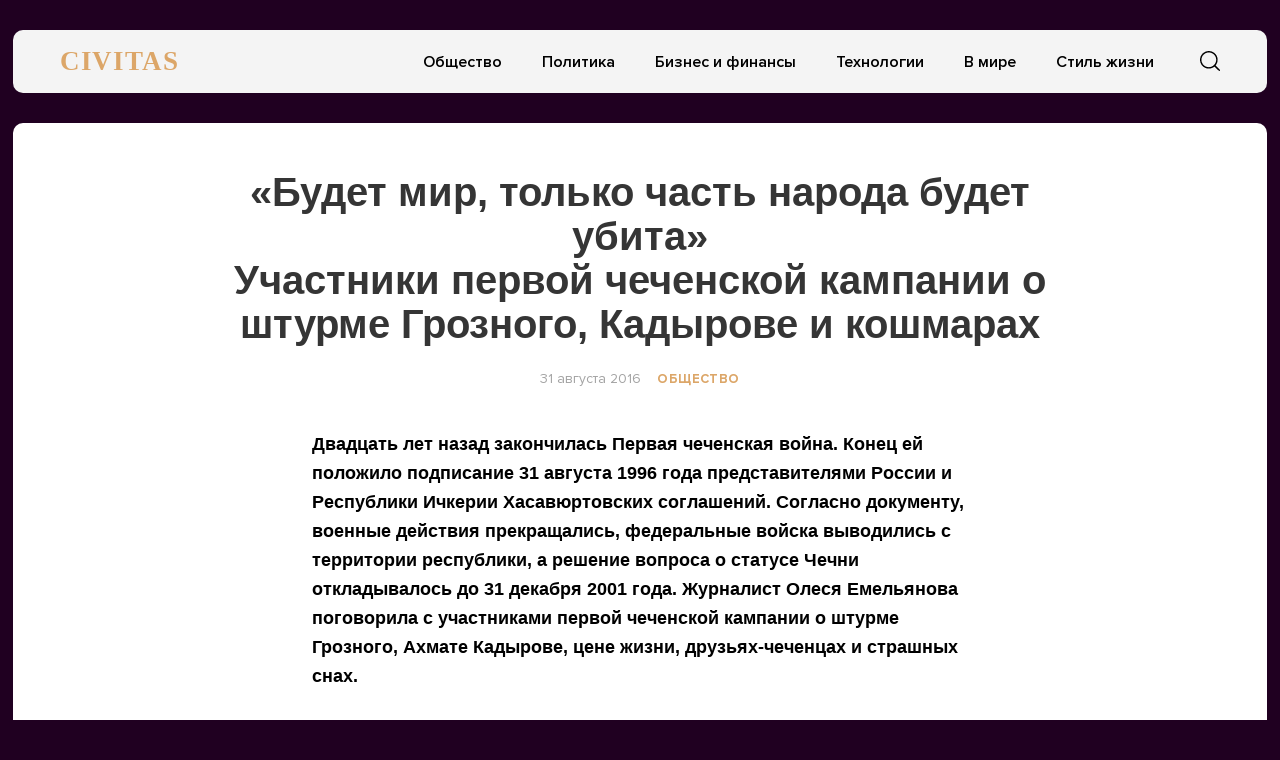

--- FILE ---
content_type: text/html; charset=UTF-8
request_url: https://civitas.ru/budet-mir-tolko-chast-naroda-budet-ubita-br-uchastniki-pervoj-chechenskoj-kampanii-o-shturme-groznogo-kadyrove-i-koshmarah/
body_size: 22910
content:
<!doctype html>
<html lang="ru-RU">
<head>
	<meta charset="UTF-8">
	<meta name="viewport" content="width=device-width, initial-scale=1">
	<link rel="profile" href="https://gmpg.org/xfn/11">
	<title>«Будет мир, только часть народа будет убита» Участники первой чеченской кампании о штурме Грозного, Кадырове и кошмарах &#8212; CIVITAS</title>
<meta name='robots' content='max-image-preview:large' />
	<style>img:is([sizes="auto" i], [sizes^="auto," i]) { contain-intrinsic-size: 3000px 1500px }</style>
	<link rel="alternate" type="application/rss+xml" title="CIVITAS &raquo; Лента" href="https://civitas.ru/feed/" />
<link rel="alternate" type="application/rss+xml" title="CIVITAS &raquo; Лента комментариев" href="https://civitas.ru/comments/feed/" />
<script type="text/javascript">
/* <![CDATA[ */
window._wpemojiSettings = {"baseUrl":"https:\/\/s.w.org\/images\/core\/emoji\/16.0.1\/72x72\/","ext":".png","svgUrl":"https:\/\/s.w.org\/images\/core\/emoji\/16.0.1\/svg\/","svgExt":".svg","source":{"concatemoji":"https:\/\/civitas.ru\/wp-includes\/js\/wp-emoji-release.min.js?ver=6.8.3"}};
/*! This file is auto-generated */
!function(s,n){var o,i,e;function c(e){try{var t={supportTests:e,timestamp:(new Date).valueOf()};sessionStorage.setItem(o,JSON.stringify(t))}catch(e){}}function p(e,t,n){e.clearRect(0,0,e.canvas.width,e.canvas.height),e.fillText(t,0,0);var t=new Uint32Array(e.getImageData(0,0,e.canvas.width,e.canvas.height).data),a=(e.clearRect(0,0,e.canvas.width,e.canvas.height),e.fillText(n,0,0),new Uint32Array(e.getImageData(0,0,e.canvas.width,e.canvas.height).data));return t.every(function(e,t){return e===a[t]})}function u(e,t){e.clearRect(0,0,e.canvas.width,e.canvas.height),e.fillText(t,0,0);for(var n=e.getImageData(16,16,1,1),a=0;a<n.data.length;a++)if(0!==n.data[a])return!1;return!0}function f(e,t,n,a){switch(t){case"flag":return n(e,"\ud83c\udff3\ufe0f\u200d\u26a7\ufe0f","\ud83c\udff3\ufe0f\u200b\u26a7\ufe0f")?!1:!n(e,"\ud83c\udde8\ud83c\uddf6","\ud83c\udde8\u200b\ud83c\uddf6")&&!n(e,"\ud83c\udff4\udb40\udc67\udb40\udc62\udb40\udc65\udb40\udc6e\udb40\udc67\udb40\udc7f","\ud83c\udff4\u200b\udb40\udc67\u200b\udb40\udc62\u200b\udb40\udc65\u200b\udb40\udc6e\u200b\udb40\udc67\u200b\udb40\udc7f");case"emoji":return!a(e,"\ud83e\udedf")}return!1}function g(e,t,n,a){var r="undefined"!=typeof WorkerGlobalScope&&self instanceof WorkerGlobalScope?new OffscreenCanvas(300,150):s.createElement("canvas"),o=r.getContext("2d",{willReadFrequently:!0}),i=(o.textBaseline="top",o.font="600 32px Arial",{});return e.forEach(function(e){i[e]=t(o,e,n,a)}),i}function t(e){var t=s.createElement("script");t.src=e,t.defer=!0,s.head.appendChild(t)}"undefined"!=typeof Promise&&(o="wpEmojiSettingsSupports",i=["flag","emoji"],n.supports={everything:!0,everythingExceptFlag:!0},e=new Promise(function(e){s.addEventListener("DOMContentLoaded",e,{once:!0})}),new Promise(function(t){var n=function(){try{var e=JSON.parse(sessionStorage.getItem(o));if("object"==typeof e&&"number"==typeof e.timestamp&&(new Date).valueOf()<e.timestamp+604800&&"object"==typeof e.supportTests)return e.supportTests}catch(e){}return null}();if(!n){if("undefined"!=typeof Worker&&"undefined"!=typeof OffscreenCanvas&&"undefined"!=typeof URL&&URL.createObjectURL&&"undefined"!=typeof Blob)try{var e="postMessage("+g.toString()+"("+[JSON.stringify(i),f.toString(),p.toString(),u.toString()].join(",")+"));",a=new Blob([e],{type:"text/javascript"}),r=new Worker(URL.createObjectURL(a),{name:"wpTestEmojiSupports"});return void(r.onmessage=function(e){c(n=e.data),r.terminate(),t(n)})}catch(e){}c(n=g(i,f,p,u))}t(n)}).then(function(e){for(var t in e)n.supports[t]=e[t],n.supports.everything=n.supports.everything&&n.supports[t],"flag"!==t&&(n.supports.everythingExceptFlag=n.supports.everythingExceptFlag&&n.supports[t]);n.supports.everythingExceptFlag=n.supports.everythingExceptFlag&&!n.supports.flag,n.DOMReady=!1,n.readyCallback=function(){n.DOMReady=!0}}).then(function(){return e}).then(function(){var e;n.supports.everything||(n.readyCallback(),(e=n.source||{}).concatemoji?t(e.concatemoji):e.wpemoji&&e.twemoji&&(t(e.twemoji),t(e.wpemoji)))}))}((window,document),window._wpemojiSettings);
/* ]]> */
</script>
<style id='wp-emoji-styles-inline-css' type='text/css'>

	img.wp-smiley, img.emoji {
		display: inline !important;
		border: none !important;
		box-shadow: none !important;
		height: 1em !important;
		width: 1em !important;
		margin: 0 0.07em !important;
		vertical-align: -0.1em !important;
		background: none !important;
		padding: 0 !important;
	}
</style>
<link rel='stylesheet' id='wp-block-library-css' href='https://civitas.ru/wp-includes/css/dist/block-library/style.min.css?ver=6.8.3' type='text/css' media='all' />
<style id='classic-theme-styles-inline-css' type='text/css'>
/*! This file is auto-generated */
.wp-block-button__link{color:#fff;background-color:#32373c;border-radius:9999px;box-shadow:none;text-decoration:none;padding:calc(.667em + 2px) calc(1.333em + 2px);font-size:1.125em}.wp-block-file__button{background:#32373c;color:#fff;text-decoration:none}
</style>
<style id='global-styles-inline-css' type='text/css'>
:root{--wp--preset--aspect-ratio--square: 1;--wp--preset--aspect-ratio--4-3: 4/3;--wp--preset--aspect-ratio--3-4: 3/4;--wp--preset--aspect-ratio--3-2: 3/2;--wp--preset--aspect-ratio--2-3: 2/3;--wp--preset--aspect-ratio--16-9: 16/9;--wp--preset--aspect-ratio--9-16: 9/16;--wp--preset--color--black: #000000;--wp--preset--color--cyan-bluish-gray: #abb8c3;--wp--preset--color--white: #ffffff;--wp--preset--color--pale-pink: #f78da7;--wp--preset--color--vivid-red: #cf2e2e;--wp--preset--color--luminous-vivid-orange: #ff6900;--wp--preset--color--luminous-vivid-amber: #fcb900;--wp--preset--color--light-green-cyan: #7bdcb5;--wp--preset--color--vivid-green-cyan: #00d084;--wp--preset--color--pale-cyan-blue: #8ed1fc;--wp--preset--color--vivid-cyan-blue: #0693e3;--wp--preset--color--vivid-purple: #9b51e0;--wp--preset--gradient--vivid-cyan-blue-to-vivid-purple: linear-gradient(135deg,rgba(6,147,227,1) 0%,rgb(155,81,224) 100%);--wp--preset--gradient--light-green-cyan-to-vivid-green-cyan: linear-gradient(135deg,rgb(122,220,180) 0%,rgb(0,208,130) 100%);--wp--preset--gradient--luminous-vivid-amber-to-luminous-vivid-orange: linear-gradient(135deg,rgba(252,185,0,1) 0%,rgba(255,105,0,1) 100%);--wp--preset--gradient--luminous-vivid-orange-to-vivid-red: linear-gradient(135deg,rgba(255,105,0,1) 0%,rgb(207,46,46) 100%);--wp--preset--gradient--very-light-gray-to-cyan-bluish-gray: linear-gradient(135deg,rgb(238,238,238) 0%,rgb(169,184,195) 100%);--wp--preset--gradient--cool-to-warm-spectrum: linear-gradient(135deg,rgb(74,234,220) 0%,rgb(151,120,209) 20%,rgb(207,42,186) 40%,rgb(238,44,130) 60%,rgb(251,105,98) 80%,rgb(254,248,76) 100%);--wp--preset--gradient--blush-light-purple: linear-gradient(135deg,rgb(255,206,236) 0%,rgb(152,150,240) 100%);--wp--preset--gradient--blush-bordeaux: linear-gradient(135deg,rgb(254,205,165) 0%,rgb(254,45,45) 50%,rgb(107,0,62) 100%);--wp--preset--gradient--luminous-dusk: linear-gradient(135deg,rgb(255,203,112) 0%,rgb(199,81,192) 50%,rgb(65,88,208) 100%);--wp--preset--gradient--pale-ocean: linear-gradient(135deg,rgb(255,245,203) 0%,rgb(182,227,212) 50%,rgb(51,167,181) 100%);--wp--preset--gradient--electric-grass: linear-gradient(135deg,rgb(202,248,128) 0%,rgb(113,206,126) 100%);--wp--preset--gradient--midnight: linear-gradient(135deg,rgb(2,3,129) 0%,rgb(40,116,252) 100%);--wp--preset--font-size--small: 13px;--wp--preset--font-size--medium: 20px;--wp--preset--font-size--large: 36px;--wp--preset--font-size--x-large: 42px;--wp--preset--spacing--20: 0.44rem;--wp--preset--spacing--30: 0.67rem;--wp--preset--spacing--40: 1rem;--wp--preset--spacing--50: 1.5rem;--wp--preset--spacing--60: 2.25rem;--wp--preset--spacing--70: 3.38rem;--wp--preset--spacing--80: 5.06rem;--wp--preset--shadow--natural: 6px 6px 9px rgba(0, 0, 0, 0.2);--wp--preset--shadow--deep: 12px 12px 50px rgba(0, 0, 0, 0.4);--wp--preset--shadow--sharp: 6px 6px 0px rgba(0, 0, 0, 0.2);--wp--preset--shadow--outlined: 6px 6px 0px -3px rgba(255, 255, 255, 1), 6px 6px rgba(0, 0, 0, 1);--wp--preset--shadow--crisp: 6px 6px 0px rgba(0, 0, 0, 1);}:where(.is-layout-flex){gap: 0.5em;}:where(.is-layout-grid){gap: 0.5em;}body .is-layout-flex{display: flex;}.is-layout-flex{flex-wrap: wrap;align-items: center;}.is-layout-flex > :is(*, div){margin: 0;}body .is-layout-grid{display: grid;}.is-layout-grid > :is(*, div){margin: 0;}:where(.wp-block-columns.is-layout-flex){gap: 2em;}:where(.wp-block-columns.is-layout-grid){gap: 2em;}:where(.wp-block-post-template.is-layout-flex){gap: 1.25em;}:where(.wp-block-post-template.is-layout-grid){gap: 1.25em;}.has-black-color{color: var(--wp--preset--color--black) !important;}.has-cyan-bluish-gray-color{color: var(--wp--preset--color--cyan-bluish-gray) !important;}.has-white-color{color: var(--wp--preset--color--white) !important;}.has-pale-pink-color{color: var(--wp--preset--color--pale-pink) !important;}.has-vivid-red-color{color: var(--wp--preset--color--vivid-red) !important;}.has-luminous-vivid-orange-color{color: var(--wp--preset--color--luminous-vivid-orange) !important;}.has-luminous-vivid-amber-color{color: var(--wp--preset--color--luminous-vivid-amber) !important;}.has-light-green-cyan-color{color: var(--wp--preset--color--light-green-cyan) !important;}.has-vivid-green-cyan-color{color: var(--wp--preset--color--vivid-green-cyan) !important;}.has-pale-cyan-blue-color{color: var(--wp--preset--color--pale-cyan-blue) !important;}.has-vivid-cyan-blue-color{color: var(--wp--preset--color--vivid-cyan-blue) !important;}.has-vivid-purple-color{color: var(--wp--preset--color--vivid-purple) !important;}.has-black-background-color{background-color: var(--wp--preset--color--black) !important;}.has-cyan-bluish-gray-background-color{background-color: var(--wp--preset--color--cyan-bluish-gray) !important;}.has-white-background-color{background-color: var(--wp--preset--color--white) !important;}.has-pale-pink-background-color{background-color: var(--wp--preset--color--pale-pink) !important;}.has-vivid-red-background-color{background-color: var(--wp--preset--color--vivid-red) !important;}.has-luminous-vivid-orange-background-color{background-color: var(--wp--preset--color--luminous-vivid-orange) !important;}.has-luminous-vivid-amber-background-color{background-color: var(--wp--preset--color--luminous-vivid-amber) !important;}.has-light-green-cyan-background-color{background-color: var(--wp--preset--color--light-green-cyan) !important;}.has-vivid-green-cyan-background-color{background-color: var(--wp--preset--color--vivid-green-cyan) !important;}.has-pale-cyan-blue-background-color{background-color: var(--wp--preset--color--pale-cyan-blue) !important;}.has-vivid-cyan-blue-background-color{background-color: var(--wp--preset--color--vivid-cyan-blue) !important;}.has-vivid-purple-background-color{background-color: var(--wp--preset--color--vivid-purple) !important;}.has-black-border-color{border-color: var(--wp--preset--color--black) !important;}.has-cyan-bluish-gray-border-color{border-color: var(--wp--preset--color--cyan-bluish-gray) !important;}.has-white-border-color{border-color: var(--wp--preset--color--white) !important;}.has-pale-pink-border-color{border-color: var(--wp--preset--color--pale-pink) !important;}.has-vivid-red-border-color{border-color: var(--wp--preset--color--vivid-red) !important;}.has-luminous-vivid-orange-border-color{border-color: var(--wp--preset--color--luminous-vivid-orange) !important;}.has-luminous-vivid-amber-border-color{border-color: var(--wp--preset--color--luminous-vivid-amber) !important;}.has-light-green-cyan-border-color{border-color: var(--wp--preset--color--light-green-cyan) !important;}.has-vivid-green-cyan-border-color{border-color: var(--wp--preset--color--vivid-green-cyan) !important;}.has-pale-cyan-blue-border-color{border-color: var(--wp--preset--color--pale-cyan-blue) !important;}.has-vivid-cyan-blue-border-color{border-color: var(--wp--preset--color--vivid-cyan-blue) !important;}.has-vivid-purple-border-color{border-color: var(--wp--preset--color--vivid-purple) !important;}.has-vivid-cyan-blue-to-vivid-purple-gradient-background{background: var(--wp--preset--gradient--vivid-cyan-blue-to-vivid-purple) !important;}.has-light-green-cyan-to-vivid-green-cyan-gradient-background{background: var(--wp--preset--gradient--light-green-cyan-to-vivid-green-cyan) !important;}.has-luminous-vivid-amber-to-luminous-vivid-orange-gradient-background{background: var(--wp--preset--gradient--luminous-vivid-amber-to-luminous-vivid-orange) !important;}.has-luminous-vivid-orange-to-vivid-red-gradient-background{background: var(--wp--preset--gradient--luminous-vivid-orange-to-vivid-red) !important;}.has-very-light-gray-to-cyan-bluish-gray-gradient-background{background: var(--wp--preset--gradient--very-light-gray-to-cyan-bluish-gray) !important;}.has-cool-to-warm-spectrum-gradient-background{background: var(--wp--preset--gradient--cool-to-warm-spectrum) !important;}.has-blush-light-purple-gradient-background{background: var(--wp--preset--gradient--blush-light-purple) !important;}.has-blush-bordeaux-gradient-background{background: var(--wp--preset--gradient--blush-bordeaux) !important;}.has-luminous-dusk-gradient-background{background: var(--wp--preset--gradient--luminous-dusk) !important;}.has-pale-ocean-gradient-background{background: var(--wp--preset--gradient--pale-ocean) !important;}.has-electric-grass-gradient-background{background: var(--wp--preset--gradient--electric-grass) !important;}.has-midnight-gradient-background{background: var(--wp--preset--gradient--midnight) !important;}.has-small-font-size{font-size: var(--wp--preset--font-size--small) !important;}.has-medium-font-size{font-size: var(--wp--preset--font-size--medium) !important;}.has-large-font-size{font-size: var(--wp--preset--font-size--large) !important;}.has-x-large-font-size{font-size: var(--wp--preset--font-size--x-large) !important;}
:where(.wp-block-post-template.is-layout-flex){gap: 1.25em;}:where(.wp-block-post-template.is-layout-grid){gap: 1.25em;}
:where(.wp-block-columns.is-layout-flex){gap: 2em;}:where(.wp-block-columns.is-layout-grid){gap: 2em;}
:root :where(.wp-block-pullquote){font-size: 1.5em;line-height: 1.6;}
</style>
<link rel='stylesheet' id='civitas-style-css' href='https://civitas.ru/wp-content/themes/civitas/style.css?ver=1.3.1' type='text/css' media='all' />
<link rel='stylesheet' id='boo-grid-css' href='https://civitas.ru/wp-content/themes/civitas/bootstrap-grid.css?ver=6.8.3' type='text/css' media='all' />
<script type="text/javascript" src="https://civitas.ru/wp-includes/js/jquery/jquery.min.js?ver=3.7.1" id="jquery-core-js"></script>
<script type="text/javascript" src="https://civitas.ru/wp-includes/js/jquery/jquery-migrate.min.js?ver=3.4.1" id="jquery-migrate-js"></script>
<link rel="https://api.w.org/" href="https://civitas.ru/wp-json/" /><link rel="alternate" title="JSON" type="application/json" href="https://civitas.ru/wp-json/wp/v2/posts/2286" /><link rel="EditURI" type="application/rsd+xml" title="RSD" href="https://civitas.ru/xmlrpc.php?rsd" />
<meta name="generator" content="WordPress 6.8.3" />
<link rel="canonical" href="https://civitas.ru/budet-mir-tolko-chast-naroda-budet-ubita-br-uchastniki-pervoj-chechenskoj-kampanii-o-shturme-groznogo-kadyrove-i-koshmarah/" />
<link rel='shortlink' href='https://civitas.ru/?p=2286' />
<link rel="alternate" title="oEmbed (JSON)" type="application/json+oembed" href="https://civitas.ru/wp-json/oembed/1.0/embed?url=https%3A%2F%2Fcivitas.ru%2Fbudet-mir-tolko-chast-naroda-budet-ubita-br-uchastniki-pervoj-chechenskoj-kampanii-o-shturme-groznogo-kadyrove-i-koshmarah%2F" />
<link rel="alternate" title="oEmbed (XML)" type="text/xml+oembed" href="https://civitas.ru/wp-json/oembed/1.0/embed?url=https%3A%2F%2Fcivitas.ru%2Fbudet-mir-tolko-chast-naroda-budet-ubita-br-uchastniki-pervoj-chechenskoj-kampanii-o-shturme-groznogo-kadyrove-i-koshmarah%2F&#038;format=xml" />
<style type="text/css" id="custom-background-css">
body.custom-background { background-color: #200021; }
</style>
	<link rel="icon" href="https://civitas.ru/wp-content/uploads/cropped-screenshot-2022-12-06-at-2.27.44-pm-32x32.png" sizes="32x32" />
<link rel="icon" href="https://civitas.ru/wp-content/uploads/cropped-screenshot-2022-12-06-at-2.27.44-pm-192x192.png" sizes="192x192" />
<link rel="apple-touch-icon" href="https://civitas.ru/wp-content/uploads/cropped-screenshot-2022-12-06-at-2.27.44-pm-180x180.png" />
<meta name="msapplication-TileImage" content="https://civitas.ru/wp-content/uploads/cropped-screenshot-2022-12-06-at-2.27.44-pm-270x270.png" />
	
</head>

<body class="wp-singular post-template-default single single-post postid-2286 single-format-standard custom-background wp-theme-civitas">
<div id="page" class="site">




<header id="masthead">
	<div class="nav_wrap container_wrap">
        <div class="container" style="position: relative;">
            <div class="row align-items-center">
                <div class="col-lg-2 col-4">
    	            <a href="https://civitas.ru" class="logo">
    	            	CIVITAS    	            </a>
                </div>
                <div class="col-lg-10 col-8">
                    <div class="d-flex justify-content-end align-items-center">
                        <div class="d-lg-block d-none">
                            <nav id="site-navigation" class="main-navigation">
                                <div class="menu-osnovnoe-menyu-container"><ul id="primary-menu" class="d-flex flex-wrap justify-content-end"><li id="menu-item-512" class="menu-item menu-item-type-taxonomy menu-item-object-category current-post-ancestor current-menu-parent current-post-parent menu-item-512"><a href="https://civitas.ru/category/society/">Общество</a></li>
<li id="menu-item-513" class="menu-item menu-item-type-taxonomy menu-item-object-category menu-item-513"><a href="https://civitas.ru/category/politics/">Политика</a></li>
<li id="menu-item-514" class="menu-item menu-item-type-taxonomy menu-item-object-category menu-item-514"><a href="https://civitas.ru/category/business/">Бизнес и финансы</a></li>
<li id="menu-item-511" class="menu-item menu-item-type-taxonomy menu-item-object-category menu-item-511"><a href="https://civitas.ru/category/tech/">Технологии</a></li>
<li id="menu-item-16416" class="menu-item menu-item-type-taxonomy menu-item-object-category menu-item-16416"><a href="https://civitas.ru/category/world/">В мире</a></li>
<li id="menu-item-16417" class="menu-item menu-item-type-taxonomy menu-item-object-category menu-item-16417"><a href="https://civitas.ru/category/lifestyle/">Стиль жизни</a></li>
</ul></div>                            </nav>
                        </div>
                        <div class="d-flex align-items-center">
                        	<div class="nav mr-3">
            	                <nav id="site-navigation" class="main-navigation">
            	                    <div class="d-block d-lg-none">
            	                        <div class="burger btn-open"><span></span></div>
            	                    </div>
            	                </nav>
            	            </div>

                            <div class="s-icon">
                                <svg xmlns="http://www.w3.org/2000/svg" xmlns:xlink="http://www.w3.org/1999/xlink" x="0" y="0" viewBox="0 0 511.999 511.999"xml:space="preserve" class="s-i" style="margin-top: 1px;">
                                <path d="M225.773,0.616C101.283,0.616,0,101.622,0,225.773s101.284,225.157,225.773,225.157s225.774-101.006,225.774-225.157    S350.263,0.616,225.773,0.616z M225.773,413.917c-104.084,0-188.761-84.406-188.761-188.145    c0-103.745,84.677-188.145,188.761-188.145s188.761,84.4,188.761,188.145C414.535,329.511,329.858,413.917,225.773,413.917z" data-original="#000" style="" class=""/><path d="M506.547,479.756L385.024,358.85c-7.248-7.205-18.963-7.174-26.174,0.068c-7.205,7.248-7.174,18.962,0.068,26.174    l121.523,120.906c3.615,3.59,8.328,5.385,13.053,5.385c4.756,0,9.506-1.82,13.121-5.453    C513.82,498.681,513.789,486.967,506.547,479.756z" data-original="#000"/>
                                </svg>

                                <svg xmlns="http://www.w3.org/2000/svg" x="0" y="0" viewBox="0 0 311 311.07733"  xml:space="preserve" class="c-i"><g><path xmlns="http://www.w3.org/2000/svg" d="m16.035156 311.078125c-4.097656 0-8.195312-1.558594-11.308594-4.695313-6.25-6.25-6.25-16.382812 0-22.632812l279.0625-279.0625c6.25-6.25 16.382813-6.25 22.632813 0s6.25 16.382812 0 22.636719l-279.058594 279.058593c-3.136719 3.117188-7.234375 4.695313-11.328125 4.695313zm0 0" data-original="#000" class=""/><path xmlns="http://www.w3.org/2000/svg" d="m295.117188 311.078125c-4.097657 0-8.191407-1.558594-11.308594-4.695313l-279.082032-279.058593c-6.25-6.253907-6.25-16.386719 0-22.636719s16.382813-6.25 22.636719 0l279.058594 279.0625c6.25 6.25 6.25 16.382812 0 22.632812-3.136719 3.117188-7.230469 4.695313-11.304687 4.695313zm0 0"  data-original="#000" style="" class=""/></g></svg>
                            </div>
                        </div>
                        <div class="search_panel">
                            <form role="search" method="get" id="searchform" class="searchform d-flex align-items-center" action="https://civitas.ru/">
                                    <input type="text" value="" name="s" id="s" placeholder="Найти новость..." required/>
                                    <label for="searchsubmit" class="s-submit">
                                        <svg  xmlns="http://www.w3.org/2000/svg" xmlns:xlink="http://www.w3.org/1999/xlink" x="30px" y="30px" viewBox="0 0 512 512" style="enable-background:new 0 0 512 512;" xml:space="preserve"><path fill="#000" d="M225.474,0C101.151,0,0,101.151,0,225.474c0,124.33,101.151,225.474,225.474,225.474c124.33,0,225.474-101.144,225.474-225.474C450.948,101.151,349.804,0,225.474,0z M225.474,409.323c-101.373,0-183.848-82.475-183.848-183.848S124.101,41.626,225.474,41.626s183.848,82.475,183.848,183.848S326.847,409.323,225.474,409.323z"/><path fill="#000" d="M505.902,476.472L386.574,357.144c-8.131-8.131-21.299-8.131-29.43,0c-8.131,8.124-8.131,21.306,0,29.43l119.328,119.328c4.065,4.065,9.387,6.098,14.715,6.098c5.321,0,10.649-2.033,14.715-6.098C514.033,497.778,514.033,484.596,505.902,476.472z"/></svg>
                                        <input type="submit" id="searchsubmit" value="" />
                                    </label>
                            </form>
                        </div>
                    </div>
                </div>
            </div>
        </div>
    </div>


    <div class="container">
        <div class="nav">
            
            <div class="nav-menu d-block d-lg-none">
                <div class="menu-osnovnoe-menyu-container"><ul id="primary-menu" class="menu"><li class="menu-item menu-item-type-taxonomy menu-item-object-category current-post-ancestor current-menu-parent current-post-parent menu-item-512"><a href="https://civitas.ru/category/society/">Общество</a></li>
<li class="menu-item menu-item-type-taxonomy menu-item-object-category menu-item-513"><a href="https://civitas.ru/category/politics/">Политика</a></li>
<li class="menu-item menu-item-type-taxonomy menu-item-object-category menu-item-514"><a href="https://civitas.ru/category/business/">Бизнес и финансы</a></li>
<li class="menu-item menu-item-type-taxonomy menu-item-object-category menu-item-511"><a href="https://civitas.ru/category/tech/">Технологии</a></li>
<li class="menu-item menu-item-type-taxonomy menu-item-object-category menu-item-16416"><a href="https://civitas.ru/category/world/">В мире</a></li>
<li class="menu-item menu-item-type-taxonomy menu-item-object-category menu-item-16417"><a href="https://civitas.ru/category/lifestyle/">Стиль жизни</a></li>
</ul></div>            </div>
        </div>
    </div>
</header>
<div class="container_wrap main_wrap">
    <article>
        <div class="container">
            <h1 class="entry-title">«Будет мир, только часть народа будет убита» <br>Участники первой чеченской кампании о штурме Грозного, Кадырове и кошмарах</h1>
            <div class="d-flex flex-wrap align-items-center my-4 justify-content-center">
                
                <div class="date">
                    31 августа 2016                </div>
                <a href="https://civitas.ru/category/society/" class="cat-name ml-3">Общество</a>            </div>

    		
<div class="thumbnail_post">
		<div class="caption"></div>
</div>

<div class="entry-content">
	<p><strong>Двадцать лет назад закончилась Первая чеченская война. Конец ей положило подписание 31 августа 1996 года представителями России и Республики Ичкерии Хасавюртовских соглашений. Согласно документу, военные действия прекращались, федеральные войска выводились с территории республики, а решение вопроса о статусе Чечни откладывалось до 31 декабря 2001 года. Журналист Олеся Емельянова поговорила с участниками первой чеченской кампании о штурме Грозного, Ахмате Кадырове, цене жизни, друзьях-чеченцах и страшных снах.</strong></p>
<figure style="width: 120px" class="wp-caption alignleft"><img decoding="async" src="https://icdn.lenta.ru/images/2016/08/29/20/20160829202708058/preview_cde255389c58d1120dc0a132b007987e.jpg" alt="Дмитрий Белоусов, Санкт-Петербург, старший прапорщик ОМОН" width="120" height="183" /><figcaption class="wp-caption-text">Дмитрий Белоусов, Санкт-Петербург, старший прапорщик ОМОН<br /> Фото: Юлия Лисняк</figcaption></figure>
<p>В Чечне постоянно было ощущение: «Что я здесь делаю? Зачем все это надо?», но другой работы в 90-е годы не было. Мне супруга первая после первой же командировки сказала: «Или я, или война». А куда я пойду? Мы из командировок старались не вылезать, там хотя бы зарплату вовремя платили — 314 тысяч.</p>
<p>Льготы были, «боевые» платили — это копейки были, точно не помню сколько. И бутылку водки давали, без нее тошновато было, в таких ситуациях от нее не пьянеешь, но со стрессом помогала справляться. Воевал я за зарплату. Дома семья, надо же было ее чем-то кормить. Никакой предыстории конфликта я не знал, ничего не читал.</p>
<p>Срочников молоденьких приходилось спиртом потихонечку отпаивать. Они только после учебки, для них проще умереть, чем воевать. Глаза разбегаются, головы вытаскивают, ничего не соображают. Кровь увидят, убитых увидят — спать не могут.</p>
<p>Убийство противоестественно для человека, хотя он привыкает ко всему. Когда голова не соображает, организм на автопилоте все делает. С чеченцами воевать было не так страшно, как с арабами-наемниками. Они намного опаснее, очень хорошо умеют воевать.</p>
<p>К штурму Грозного нас готовили около недели. Мы — 80 омоновцев — должны были штурмовать поселок Катаяма. Позже узнали, что там было 240 боевиков. В наши задачи входила разведка боем, а потом внутренние войска должны были нас подменить. Но ничего не получилось. Наши же по нам еще и ударили. Связи никакой не было. У нас своя милицейская рация, у танкистов своя волна, у вертолетчиков — своя. Мы рубеж проходим, артиллерия бьет, авиация бьет. Чеченцы испугались, подумали, что дураки какие-то. По слухам, штурмовать Катаяму изначально должен был новосибирский ОМОН, но их командир отказался. Поэтому нас с резерва кинули на штурм.</p>
<p>Среди чеченцев у меня были друзья в оппозиционных районах. В Шали, например, в Урус-Мартане.</p>
<p>После боевых действий кто-то спился, кто-то в дурдом попал — некоторых прямо из Чечни увозили в психушку. Никакой адаптации не было. Жена сразу ушла. Хорошего вспомнить не могу. Иногда кажется, что лучше все это вычеркнуть из памяти, чтобы жить дальше и идти вперед. А иногда хочется высказаться.</p>
<p>Льготы вроде есть, но все только на бумаге. Рычагов, как их получить, нет. Это я еще в городе живу, мне проще, а сельским жителям вообще невозможно. Руки-ноги есть — и то хорошо. Главная неприятность — это что ты рассчитываешь на государство, которое тебе все обещает, а потом оказывается, что ты никому не нужен. Я чувствовал себя героем, получил орден Мужества. Это была моя гордость. Сейчас уже по-другому на все смотрю.</p>
<p>Если бы сейчас предложили поехать повоевать — поехал бы, наверное. Там проще. Есть враг и есть друг, черное и белое — перестаешь видеть оттенки. А в мирной жизни надо крутиться и изгибаться. Это утомительно. Когда Украина началась, хотел поехать, но жена нынешняя отговорила.</p>
<p style="text-align: center;">&#8212;&#8212;-</p>
<figure style="width: 120px" class="wp-caption alignleft"><img decoding="async" src="https://icdn.lenta.ru/images/2016/08/29/20/20160829202715459/preview_93d2904b717f8c295ec81fb1d53c903c.jpg" alt="Владимир Быков, Москва, сержант пехоты " width="120" height="183" /><figcaption class="wp-caption-text">Владимир Быков, Москва, сержант пехоты<br /> Фото: Юлия Лисняк</figcaption></figure>
<p>Когда я попал в Чечню, мне было 20 лет. Это был осознанный выбор, я обратился в военкомат и в мае 1996 года уехал контрактником. До этого два года я учился в военном училище, в школе занимался пулевой стрельбой.</p>
<p>В Моздоке нас загрузили в вертолет Ми-26. Было ощущение, что видишь кадры из американского кино. Когда прилетели в Ханкалу, бойцы, которые уже прослужили некоторое время, предложили мне попить. Мне дали стакан воды. Я сделал глоток, и первая мысль была: «Куда бы это выплеснуть?». Вкус «военной воды» с хлоркой и пантоцидом — своеобразная точка невозврата и понимания, что пути назад нет.</p>
<p>Я себя героем не чувствовал и не чувствую. Чтобы стать героем на войне, надо либо погибнуть, либо совершить поступок, ставший достоянием общественности, либо находиться близко к командиру. А командиры, как правило, далеко.</p>
<p>Моей целью на войне были минимальные потери. Я воевал не за красных или белых, я воевал за своих ребят. На войне происходит переоценка ценностей, ты по-другому начинаешь смотреть на жизнь.</p>
<p>Чувство страха начинает пропадать где-то через месяц, и это очень плохо, появляется безразличие ко всему. Каждый из него выходил по-своему. Кто-то курил, кто-то пил. Я писал письма. Описывал горы, погоду, местных жителей и их обычаи. Потом эти письма рвал. Отправлять все равно не было возможности.</p>
<p>Психологически было тяжело, потому что зачастую не понятно, друг перед тобой или враг. Вроде днем человек спокойно ездит на работу, а ночью выходит с автоматом и обстреливает блокпосты. Днем ты с ним в нормальных отношениях, а вечером он в тебя стреляет.</p>
<p>Мы для себя делили чеченцев на равнинных и горных. Равнинные более интеллигентные люди, больше интегрированные в наше общество. А у живущих в горах совсем другой менталитет, женщина для них никто. Попросишь у дамы документы для проверки — и это может быть воспринято как личное оскорбление ее мужа. Нам попадались женщины из горных сел, у которых даже паспортов не было.</p>
<p>Однажды на блокпосту на пересечении с Сержень-Юртом мы остановили автомобиль. Из него вышел человек, у которого было желтое удостоверение на английском и арабском языках. Это оказался муфтий Ахмат Кадыров. Поговорили достаточно мирно на бытовые темы. Он спросил, можно ли чем-то помочь. У нас тогда была сложность с питанием, хлеба не было. Потом он привез нам на блокпост два лотка батонов. Хотели ему деньги дать, но он не взял.</p>
<p>Я думаю, что мы могли бы закончить войну так, чтобы не было второй чеченской. Нужно было идти до конца, а не заключать мирное соглашение на позорных условиях. Многие солдаты и офицеры тогда чувствовали, что государство их предало.</p>
<p>Когда я вернулся домой, с головой ушел в учебу. Учился в одном институте, параллельно в другом, еще и работал, чтобы мозг занять. Потом кандидатскую диссертацию защитил.</p>
<p>Когда я был студентом, меня отправили на курс оказания психосоциальной помощи для лиц, прошедших через горячие точки, организованный голландским университетом. Я тогда подумал, что Голландия же ни с кем не воевала в последнее время. Но мне ответили, что Голландия участвовала в войне Индонезии в конце 40-х годов — целых две тысячи человек. Я предложил им показать в качестве учебного материала видеокассету из Чечни. Но их психологи оказались морально не готовы и просили не показывать запись аудитории.</p>
<p style="text-align: center;">&#8212;&#8212;&#8212;</p>
<figure style="width: 120px" class="wp-caption alignleft"><img decoding="async" class="" src="https://icdn.lenta.ru/images/2016/08/29/20/20160829202722546/preview_703cfde15e12f665d3931930479888ab.jpg" alt="Андрей Амосов, Санкт-Петербург, майор СОБР" width="120" height="183" /><figcaption class="wp-caption-text">Андрей Амосов, Санкт-Петербург, майор СОБР<br /> Фото: Юлия Лисняк</figcaption></figure>
<p>Что я буду офицером, я знал класса с третьего-четвертого. Папа у меня милиционер, сейчас уже на пенсии, дед офицер, брат родной тоже офицер, прадед погиб в Финской войне. На генетическом уровне это дало свои плоды. В школе я занимался спортом, потом была армия, группа специального назначения. У меня всегда было желание отдать долг родине, и когда мне предложили пойти в специальный отряд быстрого реагирования, я согласился. Сомнений, ехать или нет, не было, я давал присягу. Во время срочной службы я был в Ингушетии, мне было понятно, какой менталитет меня ждет. Я понимал, куда я еду.</p>
<p>Когда идешь в СОБР, глупо не думать, что можешь потерять жизнь. Но мой выбор был осознанный. Я готов отдать жизнь за родину и за друзей. Какие тут сомнения? Политикой должны заниматься политики, а боевые структуры должны выполнять приказы. Я считаю, что ввод войск в Чечню и при Ельцине, и при Путине был верным, чтобы радикальная тема не распространилась дальше на территории России.</p>
<p>Для меня чеченцы никогда не были врагами. У меня первый товарищ в техникуме был чеченец, его Хамзат звали. В Чечне мы отдавали им рис и гречку, у нас хорошее питание было, а они нуждались.</p>
<p>Мы работали по лидерам бандформирований. Одного из них мы с боем захватили в четыре часа утра и уничтожили. За это я получил медаль «За отвагу».</p>
<p>На спецзаданиях мы действовали слаженно, как единая команда. Задачи ставились разные, порой трудновыполнимые. И это не только боевые задачи. Нужно было выживать в горах, мерзнуть, спать по очереди возле буржуйки и согревать друг друга объятьями, когда нет дров. Все пацаны для меня герои. Коллектив помогал преодолевать страх, когда боевики были в 50 метрах и кричали «Сдавайтесь!». Когда я вспоминаю Чечню, я больше представляю лица друзей, как мы шутили, нашу сплоченность. Юмор был специфический, на грани сарказма. Мне кажется, раньше я это недооценивал.</p>
<p>Нам было проще адаптироваться, поскольку мы работали в одном подразделении и в командировки вместе ездили. Проходило время, и мы сами изъявляли желание снова поехать на Северный Кавказ. Физический фактор срабатывал. Чувство страха, которое дает адреналин, сильно влияло. Я расценивал боевые задачи и как долг, и как отдых.</p>
<p>Интересно было бы посмотреть на современный Грозный. Когда я его видел, он был похож на Сталинград. Сейчас война периодически снится, бывают тревожные сны.</p>
<p style="text-align: center;">&#8212;&#8212;&#8212;-</p>
<figure style="width: 120px" class="wp-caption alignleft"><img loading="lazy" decoding="async" class="" src="https://icdn.lenta.ru/images/2016/08/29/20/20160829202733081/preview_846b5b707a0ee47cc5b61b2a179f04b4.jpg" alt="Александр Подскребаев, Москва, сержант спецназа ГРУ" width="120" height="183" /><figcaption class="wp-caption-text">Александр Подскребаев, Москва, сержант спецназа ГРУ<br /> Фото: Юлия Лисняк</figcaption></figure>
<p>В Чечню я попал в 1996 году. У нас не было ни одного срочника, только офицеры и контрактники. Я поехал, потому что Родину защищать должны взрослые люди, а не малолетние щенки. У нас в батальоне командировочных не было, только боевые, мы получали 100 долларов в месяц. Ехал не за деньги, а воевать за свою страну. «Если родина в опасности — значит, всем идти на фронт», — еще Высоцкий пел.</p>
<p>Война в Чечне появилась не на ровном месте, это вина Ельцина. Он сам Дудаева и вооружил — когда выводили оттуда наши части, все склады Северо-Кавказского военного округа оставили ему. Я разговаривал с простыми чеченцами, в гробу они видали эту войну. Они жили нормально, всех устраивала жизнь. Не чеченцы начали войну и не Дудаев, а Ельцин. Одна сплошная подстава.</p>
<p>Чеченцы воевали кто за деньги, кто за родину. У них была своя правда. У меня не было ощущения, что они абсолютное зло. Но на войне не бывает правды.</p>
<p>На войне ты обязан выполнять приказы, тут уж никуда не денешься, даже преступные приказы. После ты имеешь право их обжаловать, но сначала должен выполнить. И мы выполняли преступные приказы. Вот когда, например, ввели Майкопскую бригаду в Грозный под Новый год. Разведчики знали, что этого нельзя было делать, но приказ был сверху. Сколько пацанов погнали на смерть. Это было предательство в чистом виде.</p>
<p>Взять хотя бы инкассаторский «КамАЗ» с деньгами, который стоял возле штаба 205 бригады, когда подписали Хасавюртовские соглашения. Бородатые дядьки приезжали и загружали мешками деньги. Фээсбэшники боевикам деньги выдавали якобы на восстановление Чечни. А у нас зарплату не платили, зато нам Ельцин зажигалки Zippo подарил.</p>
<p>Для меня настоящие герои — Буданов и Шаманов. Мой начальник штаба — герой. Будучи в Чечне он умудрялся писать научную работу о разрыве артиллерийского ствола. Это человек, за счет которого мощь русского оружия станет сильнее. У чеченцев тоже был героизм. Им были свойственны и бесстрашие, и самопожертвование. Они защищали свою землю, им объяснили, что на них напали.</p>
<p>Я считаю, что появление посттравматического синдрома сильно зависит от отношения общества. Если тебе в глаза все время говорят «Да ты убийца!», кого-то это может травмировать. В Великую Отечественную никаких синдромов не было, потому что встречала родина героев.</p>
<p>О войне надо рассказывать под определенным углом, чтобы люди дурью не занимались. Все равно будет мир, только часть народа будет убита. И не самая худшая часть. Толку от этого никакого.</p>
<p style="text-align: center;">&#8212;&#8212;&#8212;&#8212;</p>
<figure style="width: 120px" class="wp-caption alignleft"><img loading="lazy" decoding="async" class="" src="https://icdn.lenta.ru/images/2016/08/29/20/20160829202739064/preview_546e798576a7c6723bb4c88cc7388ac6.jpg" alt="Александр Чернов, Москва, полковник в отставке, внутренние войска " width="120" height="183" /><figcaption class="wp-caption-text">Александр Чернов, Москва, полковник в отставке, внутренние войска<br /> Фото: Юлия Лисняк</figcaption></figure>
<p>В Чечне я работал начальником вычислительного центра. Выехали мы 25 июля 1995 года. Ехали вчетвером: я как начальник вычислительного центра и три моих сотрудника. Прилетели в Моздок, вышли из самолета. Первое впечатление — дикая жара. Вертушкой нас доставили в Ханкалу. По традиции во всех горячих точках первый день нерабочий. Я привез с собой две литровых бутылки водки «Белый орел», два батона финской колбасы. Мужики выставили кизлярский коньяк и осетрину.</p>
<p>Лагерь внутренних войск в Ханкале представлял собой четырехугольник, обнесенный колючей проволокой. При въезде висел рельс на случай артиллерийских налетов, чтобы поднимать тревогу. Мы вчетвером жили в вагончике. Довольно удобно было, даже холодильник у нас был. Морозилка была набита бутылками с водой, поскольку жара была невыносимая.</p>
<p>Наш вычислительный центр занимался сбором и обработкой всей информации, в первую очередь оперативной. Раньше вся информация передавалась по ЗАС (засекречивающей аппаратуре связи). А за полгода до Чечни у нас появился прибор, который назывался РАМС, — не знаю, как это расшифровывается. Этот прибор позволял соединять компьютер с ЗАС, и мы могли передавать секретную информацию в Москву. Помимо внутренней работы типа всяких справок, два раза в сутки — в 6 утра и 12 ночи — мы передавали оперативную сводку в Москву. Несмотря на то что объем файлов был небольшой, связь была иногда плохая, и процесс затягивался надолго.</p>
<p>У нас была видеокамера, и мы снимали все. Самая главная съемка — это переговоры Романова (заместитель министра внутренних дел России, командующий внутренними войсками Анатолий Романов — <i>прим. «Ленты.ру»</i>) с Масхадовым (один из лидеров сепаратистов Аслан Масхадов — <i>прим. «Ленты.ру»</i>). На переговорах были два оператора: с их стороны и с нашей. Секретчики забрали у нас кассету, и ее дальнейшую судьбу я не знаю. Или, например, появилась новая гаубица. Романов сказал нам: «Езжайте и снимите, как она работает». Наш оператор также снял сюжет, как нашли головы трех иностранных журналистов. Мы передали пленку в Москву, ее там обработали и показали сюжет по телевидению.</p>
<p>Война была очень неподготовленная. Пьяные Грачев и Егоров отправили под Новый год танкистов в Грозный, и их там всех пожгли. Танки отправлять в город — это не совсем правильное решение. И состав личный был не подготовлен. Дошло до того, что морпехов сняли с Дальнего Востока и туда кинули. Люди должны быть обкатаны, а тут пацанов чуть не из учебки сразу в бой бросали. Потерь можно было бы избежать, во вторую кампанию их было на порядок меньше. Перемирие дало небольшую передышку.</p>
<p>Я уверен, что первой чеченской можно было избежать. Я считаю, что основные виновники этой войны — Ельцин, Грачев и Егоров, они ее развязали. Если бы Ельцин назначил Дудаева замминистра МВД, поручил ему Северный Кавказ, он бы там навел порядок. Мирное население страдало от боевиков. Но когда мы бомбили их села, они против нас поднимались. Разведка в первую чеченскую работала очень плохо. Агентуры не было, потеряли всю агентуру. Были ли боевики в разрушенных селах, не были, точно нельзя сказать.</p>
<p>Мой друг боевой офицер, вся грудь в орденах, снял погоны и отказался ехать в Чечню. Сказал, что это неправильная война. Он даже пенсию отказался оформлять. Гордый.</p>
<p>У меня в Чечне обострились болячки. До такого дошло, что я не мог работать на компьютере. Еще такой режим работы был, что спал всего четыре часа плюс стакан коньяка на ночь, чтобы заснуть.</p>
<p style="text-align: center;">&#8212;&#8212;-</p>
<figure style="width: 120px" class="wp-caption alignleft"><img loading="lazy" decoding="async" class="" src="https://icdn.lenta.ru/images/2016/08/29/20/20160829202742024/preview_90c276a4d254b7c0eeb0b7420af3f0d7.jpg" alt="Руслан Савицкий, Санкт-Петербург, рядовой внутренних войск " width="120" height="183" /><figcaption class="wp-caption-text">Руслан Савицкий, Санкт-Петербург, рядовой внутренних войск<br /> Фото: Юлия Лисняк</figcaption></figure>
<p>В Чечню в декабре 1995 года я приехал из Пермской области, где у меня была учебка в батальоне оперативного назначения. Поучились мы полгода и поехали в Грозный на поезде. Мы все писали прошения, чтобы нас направили в район боевых действий, насильно не принуждали. Если один ребенок в семье, то вообще спокойно мог отказаться.</p>
<p>С офицерским составом нам повезло. Это были молодые ребята, старше нас всего на два-три года. Они всегда бежали впереди нас, чувствовали ответственность. Из всего батальона у нас с боевым опытом был только один офицер, прошедший Афганистан. В зачистках непосредственно участвовали только омоновцы, мы, как правило, держали периметр.</p>
<p>В Грозном полгода мы жили в помещении школы. Часть ее занимало подразделение ОМОН, около двух этажей — мы. Вокруг стояли автомобили, окна были заделаны кирпичами. В классе, где мы жили, стояли буржуйки, топили дровами. Мылись раз в месяц, жили со вшами. За периметр выходить было нежелательно. Меня оттуда вывезли раньше остальных на две недели за дисциплинарные нарушения.</p>
<p>Торчать в школе было скучно, хотя кормили нормально. Со временем от скуки мы начали пить. Магазинов не было, водку мы покупали у чеченцев. Нужно было выйти за периметр, пройтись около километра по городу, прийти в обычный частный дом и сказать, что нужен алкоголь. Была большая вероятность, что не вернешься. Я ходил без оружия. За один только автомат могли убить.</p>
<p>Местный бандитизм – странная штука. Вроде днем человек нормальный, а вечером выкопал автомат и пошел стрелять. Под утро закопал оружие — и снова нормальный.</p>
<p>Первое соприкосновение со смертью было, когда убили нашего снайпера. Он отстрелялся, ему захотелось забрать у убитого оружие, он наступил на растяжку и подорвался. По-моему, это полное отсутствие мозгов. У меня не было ощущения ценности собственной жизни. Смерти я не боялся, боялся глупости. Идиотов рядом было много.</p>
<p>Когда вернулся, пошел устраиваться в милицию, но у меня не было среднего образования. Сдал экстерном экзамены и пришел снова, но меня снова прокатили, потому что в Чечне я заработал туберкулез. Еще потому что много пил. Не могу сказать, что в моем алкоголизме виновата армия. Алкоголь в моей жизни и до нее присутствовал. Когда началась вторая чеченская, хотел поехать. Пришел в военкомат, мне дали кучу документов, это немного отбило желание. Потом еще появилась судимость за какую-то фигню, и накрылась моя служба в армии. Хотелось куража и кайфа, но не сложилось.</p>
<p style="text-align: center;">&#8212;&#8212;-</p>
<figure style="width: 120px" class="wp-caption alignleft"><img loading="lazy" decoding="async" class="" src="https://icdn.lenta.ru/images/2016/08/29/20/20160829202744701/preview_aeda4f9bb0d54f820dd03d5715c30583.jpg" alt="Даниил Гвоздев, Хельсинки, спецназ" width="120" height="183" /><figcaption class="wp-caption-text">Даниил Гвоздев, Хельсинки, спецназ</figcaption></figure>
<p>В Чечню я попал по призыву. Когда пришло время идти в армию, я попросил своего тренера устроить меня в хорошие войска — была у нас в Петрозаводске рота специального назначения. Но на сборном пункте моя фамилия прозвучала с теми, кто идет в Сертолово в гранатометчики. Оказалось, что за день до этого мой тренер уехал в Чечню в составе сборного отряда СОБРа. Я вместе со всем «стадом» встал, пошел на поезд, месяца три был в учебной части. Рядом была часть десантников в Песочном, писал туда неоднократно заявления, чтоб приняли, приходил. Потом понял, что все бесполезно, сдал экзамены на радиста командно-штабной машины 142-й. Ночью наш капитан и офицеры нас подняли. Один ходил со слезами, говорил, как всех нас уважает и любит, второй пытался предостеречь. Они сказали, что завтра мы все улетаем. На следующую ночь так интересно было на этого офицера смотреть, я так и не понял, для чего он слезы лил перед нами, ему лет было меньше, чем мне сейчас. Плакал: «Парни, я так за вас буду переживать!» Кто-то ему из ребят сказал: «Так собирайся и езжай с нами».</p>
<p>Мы прилетели во Владикавказ через Моздок. Месяца три у нас было активных занятий, мне дали 159-ю радиостанцию за спину. Потом меня отправили в Чечню. Там я пробыл девять месяцев, я был единственный связист в нашей роте, который более-менее что-то в связи понимал. Через шесть месяцев мне удалось выбить помощника — парня со Ставрополя, который ничего не понимал, но много курил, и для него Чечня была раем вообще.</p>
<p>Задачи мы там выполняли разные. Из простых — у них нефть там можно лопатой раскопать и они ставили такие аппараты: бочка, под ней газовый или на солярке подогреватели, они прогоняют нефть до состояния, когда в конце получается бензин. Бензин продают. Гнали огромные колонны с грузовиками. То же самое в Сирии делает запрещенный в России ИГИЛ. Какой-нибудь не договорится, его свои же сдают — и его бочки горят, а какой-то спокойно делает, что нужно. Постоянная работа тоже была — мы охраняли все руководство штаба СКВО, Шаманова охраняли. Ну и разведывательные задания.</p>
<p>У нас было задание захватить боевика, какого-нибудь языка. Уходили в ночь искать на окраине села, увидели, что туда подходят машины, сливают бензин. Заметили там одного товарища, он постоянно ходил, менял подогрев под бочками, у него автомат, ну раз автомат — значит боевик. У него стояла бутылка, подойдет, отхлебнет и спрячет, ну мы лежим, смотрим с товарищем, он говорит: «Водка у него, они ж мусульмане, пить нельзя, вот он сюда ходит, выпьет и спрячет». Задача захватить языка ушла на второй план, надо сначала захватить водку. Проползли, нашли бутылку, а там вода! Нас это разозлило, взяли в плен его. Этого парня-боевика, худого такого, после допроса в разведотделе обратно к нам отправили. Он рассказывал, что раньше греко-римской борьбой занимался и со сломанным ребром сделал стойку на руках, я его зауважал сильно за это. Он оказался двоюродным братом полевого командира, потому его обменяли на двух наших солдат. Надо было видеть этих солдат: 18-летние парни, не знаю, психика явно поломана. Мы этому парню на зеленом платке написали: «Ничего личного, мы войны не хотим».</p>
<p>Он спрашивает: «Почему вы меня не убили?» Мы объяснили, что нам стало интересно, что он пьет. А он рассказал, что у них в деревне осталась одна русская, ее не трогали, потому что она колдунья, к ней все ходили. Два месяца назад она ему дала бутылку воды и сказала: «Тебя могут убить, пей эту воду и останешься жить».</p>
<p>Постоянно мы размещались в Ханкале, а работали повсюду. Последний у нас был дембельский аккорд, освобождали Бамут. Видели фильм Невзорова «Бешеная Рота»? Вот мы вместе с ними шли, мы с одной стороны по перевалу, они по другой. У них был один срочник в роте и именно его убило, а все контрактники живы. Как-то смотрю в бинокль, а там какие-то люди бородатые бегают. Ротный говорит: «Давай дадим по ним пару огурцов». По радиостанции запросили, мне говорят координаты, смотрю — они забегали, руками машут. Потом показывают белуху — то, что под камуфляж надевали. И мы поняли, что это наши. Оказалось, у них аккумуляторы не работали на передачу и он передать не мог, а меня слышал, вот они и начали махать.</p>
<p>В бою ничего не запоминаешь. Кто-то рассказывает: «Когда я увидел глаза этого человека&#8230;» А я не помню такого. Бой прошел, я вижу, что все хорошо, все живы. Была ситуация, когда мы попали в кольцо и вызвали огонь на себя, получается, что если я ложусь, связи нет, а мне надо корректировать, чтоб в нас не попали. Я встал. Ребята кричат: «Хорош! Ложись». А я понимаю, что если связи не будет, свои и накроют.</p>
<p>Кто придумал в 18 лет давать детям оружие, давать право на убийство? Коли дали, так сделайте, чтоб люди, когда вернулись, героями были, а сейчас мосты Кадырова. Я понимаю, что хотят помирить две нации, все сотрется через несколько поколений, но этим-то поколениям как жить?</p>
<p>Когда я вернулся, на дворе были лихие девяностые, и почти все мои друзья были заняты чем-нибудь противозаконным. Я попал под следствие, судимость… В какой-то момент, когда голова от военного тумана стала отходить, я этой романтике помахал рукой. С ребятами ветеранами открыли общественную организацию по поддержке ветеранов боевых действий. Работаем, себе помогаем, другим. Еще я иконы пишу.</p>
</div>
            <script src="https://yastatic.net/share2/share.js"></script>
            <div class="ya-share2" data-curtain data-services="collections,vkontakte,facebook,odnoklassniki,messenger,telegram,twitter,viber,whatsapp,moimir"></div>

        </div>
    </article>


    	<div class="d-flex flex-wrap mx-n2">
        
                    
                <div class="col-lg-4 col-md-6 my-2 card_home px-2">
					<div class="card_wrap">
						<div class="post-img">
															<a href="https://civitas.ru/chem-mozhet-obernutsya-zhelanie-sekonomit-na-uslugah-notariusa/" title="Чем может обернуться желание сэкономить на услугах нотариуса" class="d-block">
									<img width="300" height="225" src="https://civitas.ru/wp-content/uploads/i-20-2-300x225.webp" class="attachment-medium size-medium wp-post-image" alt="" decoding="async" loading="lazy" srcset="https://civitas.ru/wp-content/uploads/i-20-2-300x225.webp 300w, https://civitas.ru/wp-content/uploads/i-20-2.webp 427w" sizes="auto, (max-width: 300px) 100vw, 300px" />								</a>
													</div>

						<div class="card_body">
							<a href="https://civitas.ru/category/society/" class="cat-name my-2">Общество</a>							<a href="https://civitas.ru/chem-mozhet-obernutsya-zhelanie-sekonomit-na-uslugah-notariusa/">
								<h2 class="title-news">Чем может обернуться желание сэкономить на услугах нотариуса</h2>							</a>
							<div class="excerpt">
								<p>На портале Notariat.ru рассказали, какими негативными последствиями порой может обернуться стремление сэкономить при заключении сделок&#8230;</p>
							</div>
						</div>
					</div>
                </div>

            
                <div class="col-lg-4 col-md-6 my-2 card_home px-2">
					<div class="card_wrap">
						<div class="post-img">
															<a href="https://civitas.ru/fabrika-podarkov-kakie-tovary-mozhno-najti-v-zimnih-art-pavilonah-sdelano-v-moskve/" title="Фабрика подарков: какие товары можно найти в зимних арт-павильонах «Сделано в Москве»" class="d-block">
									<img width="300" height="150" src="https://civitas.ru/wp-content/uploads/0912222-300x150.jpg" class="attachment-medium size-medium wp-post-image" alt="" decoding="async" loading="lazy" srcset="https://civitas.ru/wp-content/uploads/0912222-300x150.jpg 300w, https://civitas.ru/wp-content/uploads/0912222-1024x512.jpg 1024w, https://civitas.ru/wp-content/uploads/0912222-768x384.jpg 768w, https://civitas.ru/wp-content/uploads/0912222-1536x768.jpg 1536w, https://civitas.ru/wp-content/uploads/0912222.jpg 1600w" sizes="auto, (max-width: 300px) 100vw, 300px" />								</a>
													</div>

						<div class="card_body">
							<a href="https://civitas.ru/category/society/" class="cat-name my-2">Общество</a>							<a href="https://civitas.ru/fabrika-podarkov-kakie-tovary-mozhno-najti-v-zimnih-art-pavilonah-sdelano-v-moskve/">
								<h2 class="title-news">Фабрика подарков: какие товары можно найти в зимних арт-павильонах «Сделано в Москве»</h2>							</a>
							<div class="excerpt">
								<p>&nbsp; Для посетителей приготовили сувениры, материалы для творчества, полезные лакомства, игрушки и многое другое. В&#8230;</p>
							</div>
						</div>
					</div>
                </div>

            
                <div class="col-lg-4 col-md-6 my-2 card_home px-2">
					<div class="card_wrap">
						<div class="post-img">
															<a href="https://civitas.ru/ekosistema-nedvizhimosti-m2-obyavila-o-naznachenii-novogo-kommercheskogo-direktora/" title="Экосистема недвижимости М2 объявила о назначении нового коммерческого директора" class="d-block">
									<img width="300" height="199" src="https://civitas.ru/wp-content/uploads/img_20251128_135318-300x199.png" class="attachment-medium size-medium wp-post-image" alt="" decoding="async" loading="lazy" srcset="https://civitas.ru/wp-content/uploads/img_20251128_135318-300x199.png 300w, https://civitas.ru/wp-content/uploads/img_20251128_135318.png 538w" sizes="auto, (max-width: 300px) 100vw, 300px" />								</a>
													</div>

						<div class="card_body">
							<a href="https://civitas.ru/category/society/" class="cat-name my-2">Общество</a>							<a href="https://civitas.ru/ekosistema-nedvizhimosti-m2-obyavila-o-naznachenii-novogo-kommercheskogo-direktora/">
								<h2 class="title-news">Экосистема недвижимости М2 объявила о назначении нового коммерческого директора</h2>							</a>
							<div class="excerpt">
								<p>Новым коммерческим директором экосистемы недвижимости М2 назначен Александр Шикинов. До этого он в течение 14&#8230;</p>
							</div>
						</div>
					</div>
                </div>

                                    </div>
</div>




<footer class="footer">
    <div class="container">
        <div class="d-flex flex-wrap align-items-center justify-content-between">
            <div class="mr-2">
                <a href="https://civitas.ru" class="logo py-0">
                    CIVITAS                </a>
                <p>© 2021 CIVITAS.ru - гражданские новости</p>
            </div>
            <div class="mr-2">
                <p class="m-0">Контакты:</p>
                <a href="mailto:info@civitas.ru">info@civitas.ru</a>
            </div>
            <div class="d-none d-md-block">
                <div class="menu-osnovnoe-menyu-container"><ul id="primary-menu" class="d-flex flex-wrap justify-content-between my-0"><li class="menu-item menu-item-type-taxonomy menu-item-object-category current-post-ancestor current-menu-parent current-post-parent menu-item-512"><a href="https://civitas.ru/category/society/">Общество</a></li>
<li class="menu-item menu-item-type-taxonomy menu-item-object-category menu-item-513"><a href="https://civitas.ru/category/politics/">Политика</a></li>
<li class="menu-item menu-item-type-taxonomy menu-item-object-category menu-item-514"><a href="https://civitas.ru/category/business/">Бизнес и финансы</a></li>
<li class="menu-item menu-item-type-taxonomy menu-item-object-category menu-item-511"><a href="https://civitas.ru/category/tech/">Технологии</a></li>
<li class="menu-item menu-item-type-taxonomy menu-item-object-category menu-item-16416"><a href="https://civitas.ru/category/world/">В мире</a></li>
<li class="menu-item menu-item-type-taxonomy menu-item-object-category menu-item-16417"><a href="https://civitas.ru/category/lifestyle/">Стиль жизни</a></li>
</ul></div>            </div>
        </div>
    </div>
</footer>
</div>
<script type="speculationrules">
{"prefetch":[{"source":"document","where":{"and":[{"href_matches":"\/*"},{"not":{"href_matches":["\/wp-*.php","\/wp-admin\/*","\/wp-content\/uploads\/*","\/wp-content\/*","\/wp-content\/plugins\/*","\/wp-content\/themes\/civitas\/*","\/*\\?(.+)"]}},{"not":{"selector_matches":"a[rel~=\"nofollow\"]"}},{"not":{"selector_matches":".no-prefetch, .no-prefetch a"}}]},"eagerness":"conservative"}]}
</script>
<script type="text/javascript" src="https://civitas.ru/wp-content/themes/civitas/js/navigation.js?ver=20151215" id="civitas-navigation-js"></script>
<script type="text/javascript" src="https://civitas.ru/wp-content/themes/civitas/js/search-but.js?ver=6.8.3" id="search-but-js"></script>
<script type="text/javascript" src="https://civitas.ru/wp-content/themes/civitas/js/skip-link-focus-fix.js?ver=20151215" id="civitas-skip-link-focus-fix-js"></script>
<script type="text/javascript" id="artabr_lm_ajax-js-extra">
/* <![CDATA[ */
var mts_ajax_loadposts = {"startPage":"1","maxPages":"0","nextLink":"","i18n_loadmore":" \u041f\u043e\u043a\u0430\u0437\u0430\u0442\u044c \u0435\u0449\u0435","i18n_nomore":" \u0411\u043e\u043b\u044c\u0448\u0435 \u043d\u0435\u0442","i18n_loading":" \u0417\u0430\u0433\u0440\u0443\u0437\u043a\u0430..."};
/* ]]> */
</script>
<script type="text/javascript" src="https://civitas.ru/wp-content/themes/civitas/js/ajax.js?ver=6.8.3" id="artabr_lm_ajax-js"></script>
<script type="text/javascript" src="https://civitas.ru/wp-content/themes/civitas/js/history.js?ver=6.8.3" id="historyjs-js"></script>

</body>
</html>
